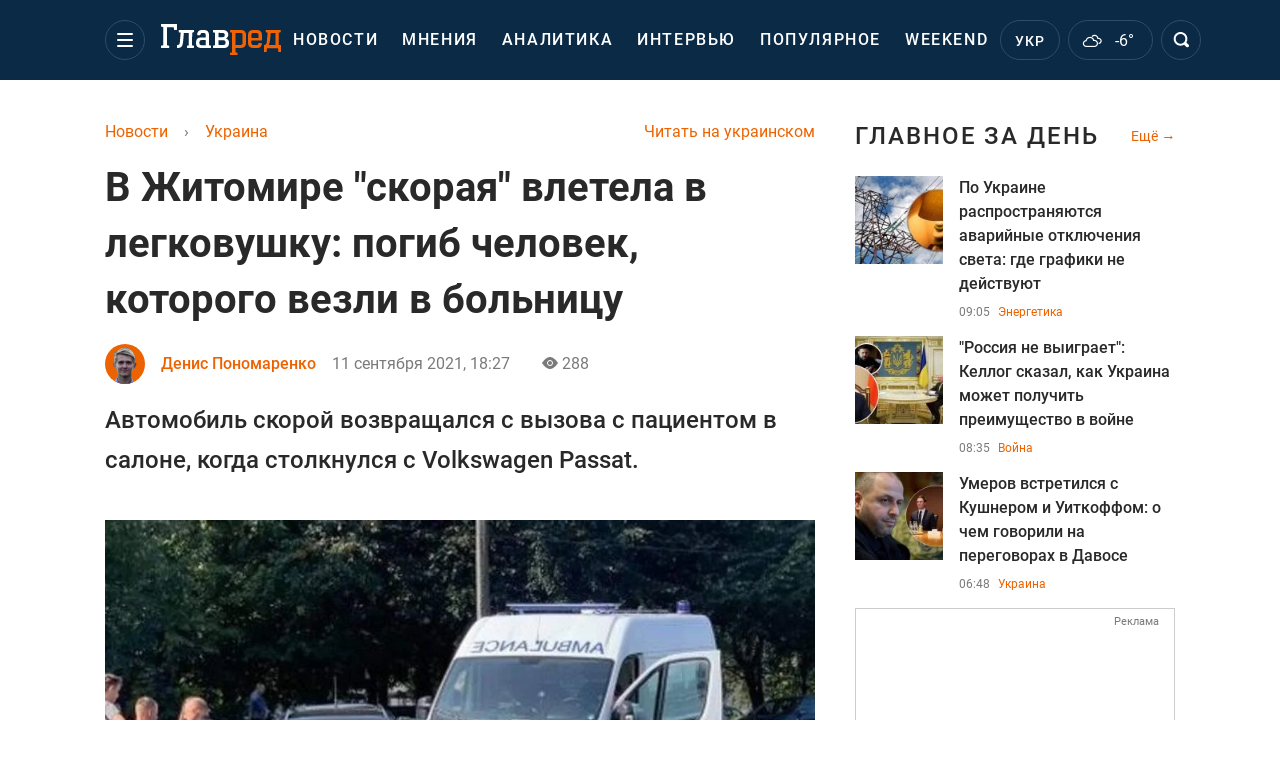

--- FILE ---
content_type: image/svg+xml
request_url: https://glavred.info/images/vb.svg
body_size: 410
content:
<svg xmlns="http://www.w3.org/2000/svg" width="20" height="20" fill="none"><path fill="#7C529E" d="M10.521 15.277c-.302.378-.871.33-.871.33-4.147-1.058-5.258-5.258-5.258-5.258s-.047-.565.33-.871l.748-.594c.373-.287.608-.981.23-1.661a17 17 0 0 0-.944-1.48 40 40 0 0 0-1.1-1.374c-.37-.44-.915-.541-1.49-.245 0 0-.005.005-.01.005A6.1 6.1 0 0 0 .63 5.37l-.01.01c-.354.426-.56.848-.608 1.26a.7.7 0 0 0-.01.181q-.005.272.082.537l.02.014c.177.637.627 1.695 1.599 3.462a20.7 20.7 0 0 0 1.92 2.907c.335.426.718.861 1.158 1.307l.173.172q.667.658 1.307 1.16a20.4 20.4 0 0 0 2.906 1.92c1.767.971 2.825 1.421 3.462 1.599l.014.019c.177.057.354.081.536.081q.109.006.182-.01c.412-.047.833-.253 1.26-.608l.01-.01a6.2 6.2 0 0 0 1.24-1.527s.004-.005.004-.01c.297-.574.196-1.12-.244-1.488 0 0-.924-.771-1.374-1.102a18 18 0 0 0-1.48-.943c-.68-.378-1.374-.144-1.661.23z"/><path fill="#7C529E" fill-rule="evenodd" d="M6.18 3.755a1.34 1.34 0 0 1 0-1.892c2.2-2.204 7.242-3.044 11.12.84 3.88 3.884 3.04 8.933.84 11.137a1.335 1.335 0 0 1-1.89 0 1.34 1.34 0 0 1 0-1.892c1.157-1.159 1.996-4.514-.839-7.353s-6.185-1.999-7.342-.84a1.335 1.335 0 0 1-1.89 0m2.517 2.31a1.34 1.34 0 0 0 0 1.892 1.335 1.335 0 0 0 1.89 0c.112-.113.369-.239.733-.239s.621.126.734.239.238.37.238.735c0 .364-.126.622-.238.734a1.34 1.34 0 0 0 0 1.892 1.335 1.335 0 0 0 1.89 0c.726-.727 1.02-1.73 1.02-2.626s-.294-1.9-1.02-2.627c-.728-.728-1.73-1.023-2.624-1.023s-1.896.295-2.623 1.023" clip-rule="evenodd"/></svg>